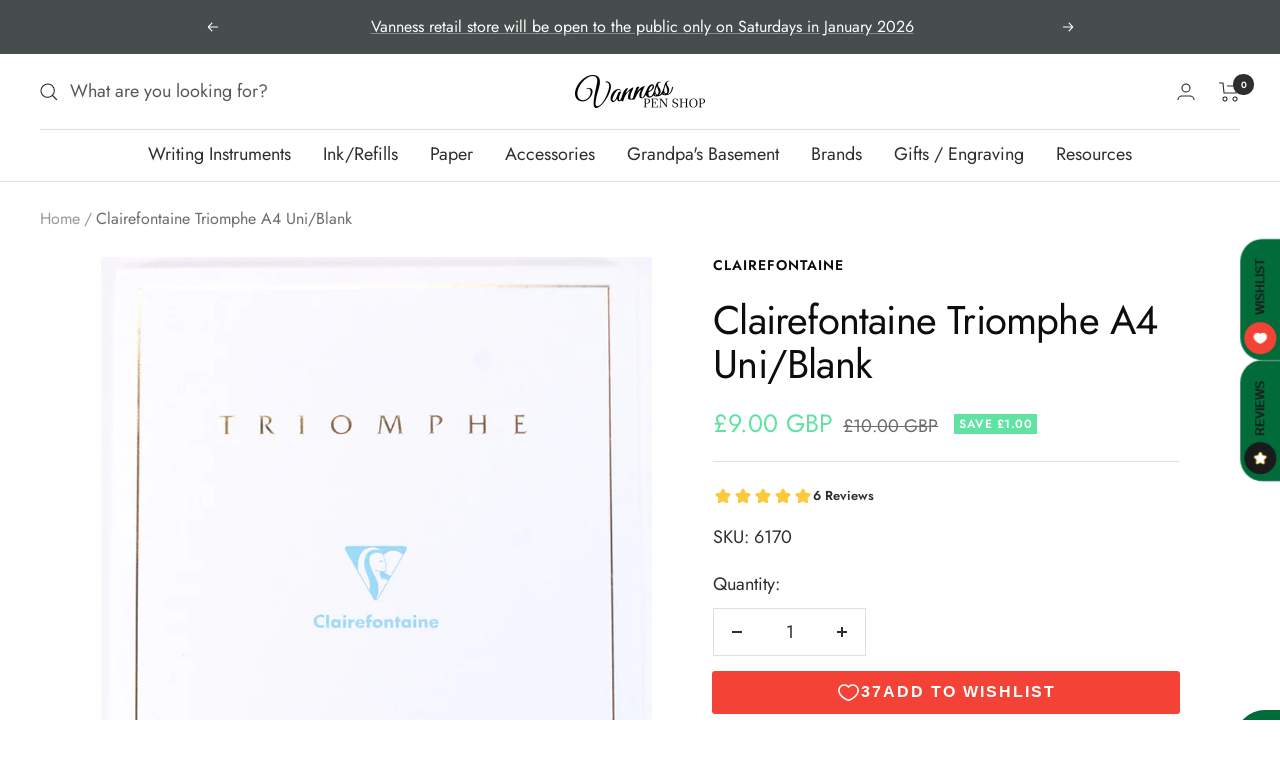

--- FILE ---
content_type: text/javascript; charset=utf-8
request_url: https://vanness1938.com/en-gb/products/clairefontaine-triomphe-a4-uni-blank.js
body_size: 648
content:
{"id":6233281798,"title":"Clairefontaine Triomphe A4 Uni\/Blank","handle":"clairefontaine-triomphe-a4-uni-blank","description":"\u003cp\u003eClairefontaine Triomphe stationery has ultra smooth paper making it fountain pen friendly. Perfect for correspondences, the tablet comes with a lined sheet of paper to help guide your writing.\u003c\/p\u003e\n\u003cp\u003eMade with exceptional Velin veloute 90g Clairefontaine writing paper, the smooth finish and extra white color makes this the finest paper for letter writing.\u003c\/p\u003e\n\u003cp\u003eTablets and \u003ca href=\"https:\/\/vanness1938.com\/products\/clairefontaine-triomphe-a4-stationery-envelopes\"\u003eenvelopes\u003c\/a\u003e sold separately.\u003c\/p\u003e\n\u003cul\u003e\n\u003cli\u003eA4 Size\u003c\/li\u003e\n\u003cli\u003eMeasures   297 x 210mm (11 3\/4 x 8 1\/4in)\u003c\/li\u003e\n\u003cli\u003e50 Sheets\u003c\/li\u003e\n\u003cli\u003eBlank Pages\u003c\/li\u003e\n\u003cli\u003eWhite Acid-Free Paper\u003c\/li\u003e\n\u003cli\u003ePaper Weight: 90 GSM\u003c\/li\u003e\n\u003c\/ul\u003e","published_at":"2022-05-12T15:00:02-05:00","created_at":"2016-05-09T11:10:59-05:00","vendor":"Clairefontaine","type":"Paper","tags":["90 Gram Paper","A4 Size","Blank Paper","Eligible for Discount Code","Letter Writing","Made in France","Staple Bound","Top Bound","White Paper"],"price":900,"price_min":900,"price_max":900,"available":true,"price_varies":false,"compare_at_price":1000,"compare_at_price_min":1000,"compare_at_price_max":1000,"compare_at_price_varies":false,"variants":[{"id":19730170630,"title":"Default Title","option1":"Default Title","option2":null,"option3":null,"sku":"6170","requires_shipping":true,"taxable":true,"featured_image":null,"available":true,"name":"Clairefontaine Triomphe A4 Uni\/Blank","public_title":null,"options":["Default Title"],"price":900,"weight":318,"compare_at_price":1000,"inventory_quantity":9,"inventory_management":"shopify","inventory_policy":"deny","barcode":"3329680617009","requires_selling_plan":false,"selling_plan_allocations":[]}],"images":["\/\/cdn.shopify.com\/s\/files\/1\/0648\/5185\/products\/6170_Triomphe.JPG?v=1571439110"],"featured_image":"\/\/cdn.shopify.com\/s\/files\/1\/0648\/5185\/products\/6170_Triomphe.JPG?v=1571439110","options":[{"name":"Title","position":1,"values":["Default Title"]}],"url":"\/en-gb\/products\/clairefontaine-triomphe-a4-uni-blank","media":[{"alt":null,"id":51982172265,"position":1,"preview_image":{"aspect_ratio":0.719,"height":1000,"width":719,"src":"https:\/\/cdn.shopify.com\/s\/files\/1\/0648\/5185\/products\/6170_Triomphe.JPG?v=1571439110"},"aspect_ratio":0.719,"height":1000,"media_type":"image","src":"https:\/\/cdn.shopify.com\/s\/files\/1\/0648\/5185\/products\/6170_Triomphe.JPG?v=1571439110","width":719}],"requires_selling_plan":false,"selling_plan_groups":[]}